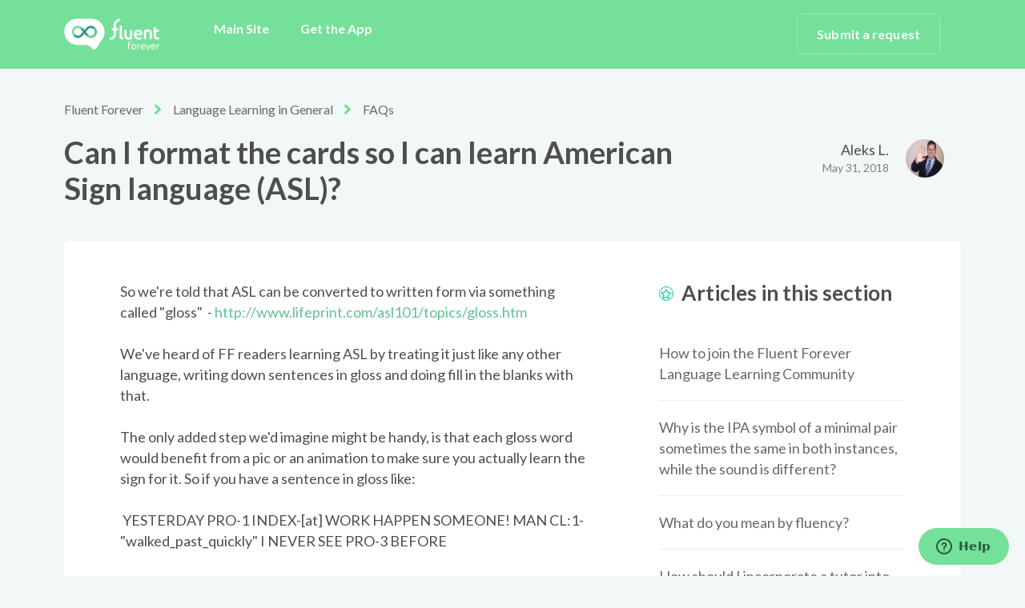

--- FILE ---
content_type: text/html; charset=utf-8
request_url: https://help.fluent-forever.com/hc/en-us/articles/360004411711-Can-I-format-the-cards-so-I-can-learn-American-Sign-language-ASL
body_size: 7461
content:
<!DOCTYPE html>
<html dir="ltr" lang="en-US">
<head>
  <meta charset="utf-8" />
  <!-- v26831 -->


  <title>Can I format the cards so I can learn American Sign language (ASL)? &ndash; Fluent Forever</title>

  <meta name="csrf-param" content="authenticity_token">
<meta name="csrf-token" content="hc:meta:server:2XvZud-62FDWyxWsPn2jKzD5NQ9BX7li_S-V34A8JE4qcWRAGp98cbSLVOIuA_lIg2DeNmhXlTauU6F6v0vqVQ">

  <meta name="description" content="So we're told that ASL can be converted to written form via something called &quot;gloss&quot;  -..." /><meta property="og:image" content="https://help.fluent-forever.com/hc/theming_assets/01HZPFYTE3HKC251ZJNJSJNWEQ" />
<meta property="og:type" content="website" />
<meta property="og:site_name" content="Fluent Forever" />
<meta property="og:title" content="Can I format the cards so I can learn American Sign language (ASL)?" />
<meta property="og:description" content="So we're told that ASL can be converted to written form via something called &quot;gloss&quot;  - http://www.lifeprint.com/asl101/topics/gloss.htm
We've heard of FF readers learning ASL by treating it just l..." />
<meta property="og:url" content="https://help.fluent-forever.com/hc/en-us/articles/360004411711-Can-I-format-the-cards-so-I-can-learn-American-Sign-language-ASL" />
<link rel="canonical" href="https://help.fluent-forever.com/hc/en-us/articles/360004411711-Can-I-format-the-cards-so-I-can-learn-American-Sign-language-ASL">
<link rel="alternate" hreflang="en-us" href="https://help.fluent-forever.com/hc/en-us/articles/360004411711-Can-I-format-the-cards-so-I-can-learn-American-Sign-language-ASL">
<link rel="alternate" hreflang="x-default" href="https://help.fluent-forever.com/hc/en-us/articles/360004411711-Can-I-format-the-cards-so-I-can-learn-American-Sign-language-ASL">

  <link rel="stylesheet" href="//static.zdassets.com/hc/assets/application-f34d73e002337ab267a13449ad9d7955.css" media="all" id="stylesheet" />
    <!-- Entypo pictograms by Daniel Bruce — www.entypo.com -->
    <link rel="stylesheet" href="//static.zdassets.com/hc/assets/theming_v1_support-e05586b61178dcde2a13a3d323525a18.css" media="all" />
  <link rel="stylesheet" type="text/css" href="/hc/theming_assets/2310680/360000599751/style.css?digest=26358158721051">

  <link rel="icon" type="image/x-icon" href="/hc/theming_assets/01HZPFYTK8QKSW3BEAXDKAEDDV">

    <script src="//static.zdassets.com/hc/assets/jquery-ed472032c65bb4295993684c673d706a.js"></script>
    

  <!-- Google Tag Manager -->
<script>(function(w,d,s,l,i){w[l]=w[l]||[];w[l].push({'gtm.start':
new Date().getTime(),event:'gtm.js'});var f=d.getElementsByTagName(s)[0],
j=d.createElement(s),dl=l!='dataLayer'?'&l='+l:'';j.async=true;j.src=
'https://www.googletagmanager.com/gtm.js?id='+i+dl;f.parentNode.insertBefore(j,f);
})(window,document,'script','dataLayer','GTM-N2ZBHWX');</script>
<!-- End Google Tag Manager -->
<meta name="viewport" content="width=device-width, initial-scale=1.0"/>



  <link href="https://fonts.googleapis.com/css?family=Lato:100,100i,300,300i,400,400i,700,700i,900,900i" rel="stylesheet">


<link rel="stylesheet" href="https://use.fontawesome.com/releases/v5.4.2/css/all.css" />
<link rel="stylesheet" href="//cdn.jsdelivr.net/highlight.js/9.10.0/styles/github.min.css"/>
<link rel="stylesheet" href="//cdn.jsdelivr.net/jquery.magnific-popup/1.0.0/magnific-popup.css"/>

<script src="//cdn.jsdelivr.net/jquery.magnific-popup/1.0.0/jquery.magnific-popup.min.js"></script>
<script src="//cdn.jsdelivr.net/highlight.js/9.10.0/highlight.min.js"></script>
  <script type="text/javascript" src="/hc/theming_assets/2310680/360000599751/script.js?digest=26358158721051"></script>
</head>
<body class="">
  
  
  

  <div class="layout">
  <div class="layout__head">
    <header class="topbar container" data-topbar>
      <div class="container-inner">
        <div class="topbar__inner">
          <div class="topbar__col topbar__logo clearfix">
            <div class="logo-wrapper">
              <div class="logo">
                <a title="Home" href="/hc/en-us">
                  <img src="/hc/theming_assets/01HZPFYTE3HKC251ZJNJSJNWEQ" alt="Logo">
                </a>
              </div>
            </div>
            
            <button type="button" role="button" aria-label="Toggle Navigation" class="lines-button x" data-toggle-menu>
              <span class="lines"></span>
            </button>
          </div>
          <div class="topbar__col topbar__menu">
            <div class="topbar__collapse" data-menu>
              <ul class="topbar__navigation">

                
                  <li>
                    
                      <a href="https://fluent-forever.com/">Main Site</a>
                    
                    
                    
                  </li>
                

                
                  <li>
                    
                      <a href="https://fluent-forever.app/">Get the App</a>
                    
                    
                    
                  </li>
                

                

              </ul>
              <div class="topbar__controls">

                

                <a class="btn btn--topbar submit-a-request" href="/hc/en-us/requests/new">Submit a request</a>
               
<!--
                  <a class="login" data-auth-action="signin" role="button" rel="nofollow" title="Opens a dialog" href="/hc/en-us/signin?return_to=https%3A%2F%2Fhelp.fluent-forever.com%2Fhc%2Fen-us%2Farticles%2F360004411711-Can-I-format-the-cards-so-I-can-learn-American-Sign-language-ASL&amp;locale=en-us">Sign in</a>

-->
                

              </div>
            </div>
          </div>
        </div>
      </div>
    </header>
  </div>
  <div class="layout__main">
<!-- Google Tag Manager (noscript) -->
<noscript><iframe src="https://www.googletagmanager.com/ns.html?id=GTM-N2ZBHWX"
height="0" width="0" style="display:none;visibility:hidden"></iframe></noscript>
<!-- End Google Tag Manager (noscript) -->

  <main role="main">
    <div class="container article">
  <div class="container-inner">

    <div class="row article__header">
      <div class="column column--md-8 column--lg-9">
        <ol class="breadcrumbs">
  
    <li title="Fluent Forever">
      
        <a href="/hc/en-us">Fluent Forever</a>
      
    </li>
  
    <li title="Language Learning in General">
      
        <a href="/hc/en-us/categories/360000470672-Language-Learning-in-General">Language Learning in General</a>
      
    </li>
  
    <li title="FAQs">
      
        <a href="/hc/en-us/sections/360001240091-FAQs">FAQs</a>
      
    </li>
  
</ol>

        <h1 class="article__title" itemprop="name">
          
          Can I format the cards so I can learn American Sign language (ASL)?
  
        </h1>
      </div>
      <div class="column column--md-4 column--lg-3">
        <div class="entry-info entry-info_right">
          <div class="entry-info__avatar ">
            <img class="user-avatar user-avatar--default" src="https://help.fluent-forever.com/system/photos/360040383031/DSC_0218.JPG" alt="Avatar">
          </div>
          <div class="entry-info__content">
            <b class="entry-info__author">
              
                Aleks L.
              
            </b>
            <div class="meta"><time datetime="2018-05-31T10:49:57Z" title="2018-05-31T10:49:57Z" data-format="LL" data-datetime="calendar">May 31, 2018 10:49</time></div>
          </div>
        </div>
      </div>
    </div>

    <div class="box">
      <div class="row">
        <div class="column column--md-8 article__body">
          <p class="intercom-align-left">So we're told that ASL can be converted to written form via something called "gloss" &nbsp;-&nbsp;<a href="http://www.lifeprint.com/asl101/topics/gloss.htm" target="_blank" rel="nofollow noopener noreferrer">http://www.lifeprint.com/asl101/topics/gloss.htm</a></p>
<p class="intercom-align-left">We've heard of FF readers learning ASL by treating it just like any other language, writing down sentences in gloss and doing fill in the blanks with that.</p>
<p class="intercom-align-left">The only added step we'd imagine might be handy, is that each gloss word would benefit from a pic or an animation to make sure you actually learn the sign for it. So if you have a sentence in gloss like:</p>
<p class="intercom-align-left">&nbsp;YESTERDAY PRO-1 INDEX-[at] WORK HAPPEN SOMEONE! MAN CL:1-"walked_past_quickly" I NEVER SEE PRO-3 BEFORE</p>
<p class="intercom-align-left">You might want additional cards showing the sign for MAN and quizzing you on the proper gloss for that sign, and another card showing "MAN" and asking for the sign for it.</p>
<p class="intercom-align-left">&nbsp;</p>
<p class="intercom-align-left wysiwyg-text-align-center"><img src="https://media.giphy.com/media/2TnMifNUCcKv6/giphy.gif"></p>

          <div class="article__attachments">
            
          </div>
        </div>
        <div class="column column--md-4">
          <section class="related-articles">
            <h3 class="section-articles__title">Articles in this section</h3>
            <ul class="section-articles__list">
              
                <li class="section-articles__item">
                  <a href="/hc/en-us/articles/360022439491-How-to-join-the-Fluent-Forever-Language-Learning-Community" class="section-articles__link ">How to join the Fluent Forever Language Learning Community</a>
                </li>
              
                <li class="section-articles__item">
                  <a href="/hc/en-us/articles/360019260951-Why-is-the-IPA-symbol-of-a-minimal-pair-sometimes-the-same-in-both-instances-while-the-sound-is-different" class="section-articles__link ">Why is the IPA symbol of a minimal pair sometimes the same in both instances, while the sound is different?</a>
                </li>
              
                <li class="section-articles__item">
                  <a href="/hc/en-us/articles/360004710151-What-do-you-mean-by-fluency" class="section-articles__link ">What do you mean by fluency?</a>
                </li>
              
                <li class="section-articles__item">
                  <a href="/hc/en-us/articles/360004412451-How-should-I-incorporate-a-tutor-into-my-language-learning" class="section-articles__link ">How should I incorporate a tutor into my language learning?</a>
                </li>
              
                <li class="section-articles__item">
                  <a href="/hc/en-us/articles/360004412431-How-long-does-it-take-to-get-through-the-pronunciation-trainer" class="section-articles__link ">How long does it take to get through the pronunciation trainer?</a>
                </li>
              
                <li class="section-articles__item">
                  <a href="/hc/en-us/articles/360004359332-What-should-I-do-if-I-m-traveling-abroad-soon-and-don-t-know-the-language" class="section-articles__link ">What should I do if I&#39;m traveling abroad soon and don&#39;t know the language?</a>
                </li>
              
                <li class="section-articles__item">
                  <a href="/hc/en-us/articles/360004359292-Should-I-pick-an-image-for-the-specific-word-I-am-trying-to-learn-in-a-sentence-or-the-entire-sentence" class="section-articles__link ">Should I pick an image for the specific word I am trying to learn in a sentence or the entire sentence?</a>
                </li>
              
                <li class="section-articles__item">
                  <a href="/hc/en-us/articles/360004412231-How-do-I-master-a-proper-accent" class="section-articles__link ">How do I master a proper accent?</a>
                </li>
              
                <li class="section-articles__item">
                  <a href="/hc/en-us/articles/360004412211-How-do-I-push-past-a-learning-plateau-to-obtain-fluency" class="section-articles__link ">How do I push past a learning plateau to obtain fluency?</a>
                </li>
              
                <li class="section-articles__item">
                  <a href="/hc/en-us/articles/360004359112-How-many-cards-do-I-need-to-learn-a-day" class="section-articles__link ">How many cards do I need to learn a day?</a>
                </li>
              
            </ul>
            
              <a href="/hc/en-us/sections/360001240091-FAQs" class="btn btn--default">See more</a>
            
          </section>
        </div>
      </div>
    </div>

    
      <style>
        .article__vote-item_up:before {
          background: url(/hc/theming_assets/01HZPFYT94CDKKNF15RV0CJ3C9);
        }

        .article__vote-item_down:before {
          background: url(/hc/theming_assets/01HZPFYT4QJS1W1YQME8Q7EKNG);
        }
      </style>
      <div class="box article__vote">
        <div class="article__vote-question">Was this article helpful?</div>
        <div class="article__vote-controls">
          <a class="article__vote-item article__vote-item_up" data-auth-action="signin" aria-selected="false" role="button" rel="nofollow" title="Yes" href="/hc/en-us/signin?return_to=https%3A%2F%2Fhelp.fluent-forever.com%2Fhc%2Fen-us%2Farticles%2F360004411711-Can-I-format-the-cards-so-I-can-learn-American-Sign-language-ASL"></a>
          <a class="article__vote-item article__vote-item_down" data-auth-action="signin" aria-selected="false" role="button" rel="nofollow" title="No" href="/hc/en-us/signin?return_to=https%3A%2F%2Fhelp.fluent-forever.com%2Fhc%2Fen-us%2Farticles%2F360004411711-Can-I-format-the-cards-so-I-can-learn-American-Sign-language-ASL"></a>
        </div>
        <div class="article__vote-count">
          <span class="meta">0 out of 0 found this helpful</span>
        </div>
      </div>
    

    
<!--  
    <div class="box comments" id="comments" itemscope itemtype="http://schema.org/UserComments">
      <div class="comments__header">
        <div class="comments__title">
          <h3 class="h3">Comments</h3>
          <p class="meta">0 comments</p>
        </div>

        <div class="comment__sorter">
          
        </div>
      </div>

      

    </div>

    <div class="box">
      <p class="comments__callout">Article is closed for comments.</p>

      
    </div>
-->

    <div class="search-box search-box_page">
  <svg version="1.1" xmlns="http://www.w3.org/2000/svg" viewBox="0 0 25 26">
    <path d="M20,18.9c1.6-2.1,2.4-4.6,2.4-7.2c0-6.4-5-11.7-11.2-11.7C5,0,0,5.3,0,11.7s5,11.7,11.2,11.7
          c2.5,0,5-0.9,6.9-2.5l4.6,4.8c0.3,0.3,0.6,0.4,0.9,0.4c0.3,0,0.7-0.1,0.9-0.4c0.5-0.6,0.5-1.4,0-2L20,18.9z M20,12
          c0,4.9-3.8,9-8.5,9s-9.1-4.1-9.1-9s4.4-9.5,9.1-9.5S20,7,20,12z"/>
  </svg>
  <form role="search" class="search" data-search="" data-instant="true" autocomplete="off" action="/hc/en-us/search" accept-charset="UTF-8" method="get"><input type="hidden" name="utf8" value="&#x2713;" autocomplete="off" /><input type="search" name="query" id="query" placeholder="Start typing your search…" autocomplete="off" aria-label="Start typing your search…" />
<input type="submit" name="commit" value="Search" /></form>
</div>
    <div class="share-box">
  <div class="row">
    <div class="column column--sm-6">
      <div class="share-box__left">
        <img class="share-box__img" src="/hc/theming_assets/01HZPFYSM26GQG43TQK01A8C9H" alt="">
        <div class="share-box__content">
          <div class="h3 share-box__title">Have more questions?</div>
          <a class="btn btn--primary still-have-questions__btn" href="/hc/en-us/requests/new">Submit a Request</a>
        </div>
      </div>
    </div>
    <div class="column column--sm-6">
      <div class="share-box__right">
        <img class="share-box__img" src="/hc/theming_assets/01HZPFYSRXF8DVAXCRRBJZX8T4" alt="">
        <div class="share-box__content">
          <div class="h3 share-box__title">Share it, if you like it.</div>
          
  <ul class="share">
    <li><a href="https://www.facebook.com/share.php?title=Can+I+format+the+cards+so+I+can+learn+American+Sign+language+%28ASL%29%3F&u=https%3A%2F%2Fhelp.fluent-forever.com%2Fhc%2Fen-us%2Farticles%2F360004411711-Can-I-format-the-cards-so-I-can-learn-American-Sign-language-ASL" class="share-facebook">Facebook</a></li>
    <li><a href="https://twitter.com/share?lang=en&text=Can+I+format+the+cards+so+I+can+learn+American+Sign+language+%28ASL%29%3F&url=https%3A%2F%2Fhelp.fluent-forever.com%2Fhc%2Fen-us%2Farticles%2F360004411711-Can-I-format-the-cards-so-I-can-learn-American-Sign-language-ASL" class="share-twitter">Twitter</a></li>
    <li><a href="https://www.linkedin.com/shareArticle?mini=true&source=Fluent+Forever&title=Can+I+format+the+cards+so+I+can+learn+American+Sign+language+%28ASL%29%3F&url=https%3A%2F%2Fhelp.fluent-forever.com%2Fhc%2Fen-us%2Farticles%2F360004411711-Can-I-format-the-cards-so-I-can-learn-American-Sign-language-ASL" class="share-linkedin">LinkedIn</a></li>
  </ul>


        </div>
      </div>
    </div>
  </div>
</div>

  </div>
</div>
  </main>

  </div>
<div class="footer">
  <footer class="container">
    <div class="container-inner">
      <div class="row">
        <div class="column column--sm-5 custom-block">
          <div class="footer__logo">
            <a title="Home" href="/hc/en-us">
              <img src="/hc/theming_assets/01HZPFYVK1021X0A2QY3DJN0P3" alt="Logo">
            </a>
          </div>
          <div class="footer__text">Learn Any Language Fast and Never Forget It</div>
          <div class="footer__social">
            
              <a href="https://www.facebook.com/FluentForeverApp/" target="_blank" class="footer__social-link footer__social-link_facebook fab fa-facebook"></a>
            
            
              <a href="https://twitter.com/Fluent_Forever" target="_blank" class="footer__social-link footer__social-link_twitter fab fa-twitter"></a>
            
            
            
            
              <a href="https://www.youtube.com/channel/UCQAUWk_yGz7bk1181DrijNw" target="_blank" class="footer__social-link footer__social-link_youtube-play fab fa-youtube"></a>
            
            
              <a href="https://www.instagram.com/fluentforeverapp/" target="_blank" class="footer__social-link footer__social-link_instagram fab fa-instagram"></a>
            
          </div>
        </div>
        <div class="column column--sm-2 column--xs-6 custom-block">
          <div class="footer__header">LEARN</div>
          <ul class="footer__menu">
            <li><a href="https://fluent-forever.com/method/">Method</a></li>
            <li><a href="https://fluent-forever.com/book/">Book</a></li>
            <li><a href="http://blog.fluent-forever.com/">Blog</a></li>
          </ul>
        </div>
        <div class="column column--sm-2 column--xs-6 custom-block">
          <div class="footer__header">Support</div>
          <ul class="footer__menu">
            <!--
<li><a href="https://help.fluent-forever.com/hc/en-us/community/topics">Customer Community</a></li>
            -->
						<li><a href="#promoted-articles">Top Questions</a></li>
          </ul>
        </div>
        <div class="column column--sm-3 custom-block">
          <div class="footer__header">Company</div>
          <ul class="footer__menu footer__menu_contacts">
            <li><a href="https://fluent-forever.com/team">Team</a></li>
            <li><a href="https://fluent-forever.com/testimonials">Testimonials</a></li>
            <li><a href="https://fluent-forever.com/careers">Careers</a></li>
            <li><a href="https://fluent-forever.com/press">Press</a></li>

          </ul>
        </div>
      </div>

    </div>
  </footer>
</div>
</div>


  <!-- / -->

  
  <script src="//static.zdassets.com/hc/assets/en-us.f90506476acd6ed8bfc8.js"></script>
  <script src="https://fluent-forever.zendesk.com/auth/v2/host/without_iframe.js" data-brand-id="360000599751" data-return-to="https://help.fluent-forever.com/hc/en-us/articles/360004411711-Can-I-format-the-cards-so-I-can-learn-American-Sign-language-ASL" data-theme="hc" data-locale="en-us" data-auth-origin="360000599751,true,true"></script>

  <script type="text/javascript">
  /*

    Greetings sourcecode lurker!

    This is for internal Zendesk and legacy usage,
    we don't support or guarantee any of these values
    so please don't build stuff on top of them.

  */

  HelpCenter = {};
  HelpCenter.account = {"subdomain":"fluent-forever","environment":"production","name":"Fluent Forever"};
  HelpCenter.user = {"identifier":"da39a3ee5e6b4b0d3255bfef95601890afd80709","email":null,"name":"","role":"anonymous","avatar_url":"https://assets.zendesk.com/hc/assets/default_avatar.png","is_admin":false,"organizations":[],"groups":[]};
  HelpCenter.internal = {"asset_url":"//static.zdassets.com/hc/assets/","web_widget_asset_composer_url":"https://static.zdassets.com/ekr/snippet.js","current_session":{"locale":"en-us","csrf_token":"hc:hcobject:server:fQr7yGXfAId0h5XZzlCT6mophNYZSrBNfMtJ1PAYhfCOAEYxoPqkphbH1JfeLsmJ2bBv7zBCnBkvt31xz29L6w","shared_csrf_token":null},"usage_tracking":{"event":"article_viewed","data":"[base64]--59ce2c1c6175c25c097664f3f2540e7f9b27acab","url":"https://help.fluent-forever.com/hc/activity"},"current_record_id":"360004411711","current_record_url":"/hc/en-us/articles/360004411711-Can-I-format-the-cards-so-I-can-learn-American-Sign-language-ASL","current_record_title":"Can I format the cards so I can learn American Sign language (ASL)?","current_text_direction":"ltr","current_brand_id":360000599751,"current_brand_name":"Fluent Forever","current_brand_url":"https://fluent-forever.zendesk.com","current_brand_active":true,"current_path":"/hc/en-us/articles/360004411711-Can-I-format-the-cards-so-I-can-learn-American-Sign-language-ASL","show_autocomplete_breadcrumbs":true,"user_info_changing_enabled":false,"has_user_profiles_enabled":false,"has_end_user_attachments":true,"user_aliases_enabled":false,"has_anonymous_kb_voting":false,"has_multi_language_help_center":true,"show_at_mentions":false,"embeddables_config":{"embeddables_web_widget":true,"embeddables_help_center_auth_enabled":false,"embeddables_connect_ipms":false},"answer_bot_subdomain":"static","gather_plan_state":"subscribed","has_article_verification":false,"has_gather":true,"has_ckeditor":false,"has_community_enabled":false,"has_community_badges":true,"has_community_post_content_tagging":false,"has_gather_content_tags":true,"has_guide_content_tags":true,"has_user_segments":true,"has_answer_bot_web_form_enabled":true,"has_garden_modals":false,"theming_cookie_key":"hc-da39a3ee5e6b4b0d3255bfef95601890afd80709-2-preview","is_preview":false,"has_search_settings_in_plan":true,"theming_api_version":1,"theming_settings":{"body_bg":"#F2F7F7","brand_primary":"rgba(116, 224, 154, 1)","brand_secondary":"#fff","text_color":"rgba(78, 78, 78, 1)","link_color":"rgba(96, 194, 144, 1)","font_size_base":"18px","font_family_base":"'Lato', sans-serif","line_height_base":"1.45","button_color_1":"#eceeef","button_color_2":"rgba(116, 224, 154, 1)","logo":"/hc/theming_assets/01HZPFYTE3HKC251ZJNJSJNWEQ","logo_height":"40px","help_center_name":"no","favicon":"/hc/theming_assets/01HZPFYTK8QKSW3BEAXDKAEDDV","border_radius_base":"6px","hero_unit_bg_color":"rgba(116, 224, 154, 1)","hero_homepage_image":"/hc/theming_assets/01HZPFYTQVE88F5S20J6ZS4G8F","hero_title":"How can we help you?","hero_subtitle":"Search our knowledge base for answers to common questions.","search_placeholder":"Start typing your search…","toggle_custom_blocks":"yes","toggle_category_tree":"yes","toggle_promoted_articles":"yes","promoted_articles_description":"Our most frequently asked questions, answered.","toggle_still_have_questions":"yes","still_have_questions_text":"Our Customer Happiness Team is here for you!","link_1_type":"custom","link_1_title":"Main Site","link_1_url":"https://fluent-forever.com/","link_2_type":"custom","link_2_title":"Get the App","link_2_url":"https://fluent-forever.app/","link_3_type":"hidden","link_3_title":"Hidden","link_3_url":"Hidden","brand_info":"#5bc0de","brand_success":"#0c9","brand_warning":"#fad782","brand_danger":"#ff5252","icon_color":"rgba(116, 224, 154, 1)","icon_height":"56px","custom_block_1_type":"hidden","custom_block_1_icon":"/hc/theming_assets/01HZPFYV59JDMM2BNVM36XNSAF","custom_block_1_title":"","custom_block_1_description":"","custom_block_1_url":"","custom_block_2_type":"custom","custom_block_2_icon":"/hc/theming_assets/01HZPFYVA9S8D86ZTXWGREAYW0","custom_block_2_title":"Top Questions","custom_block_2_description":"See answers to our most asked and searched questions.","custom_block_2_url":"#promoted-articles","custom_block_3_type":"custom","custom_block_3_icon":"/hc/theming_assets/01HZPFYVEJ1F1V2GH1J93G358V","custom_block_3_title":"Member Community","custom_block_3_description":"Trade tips with fellow language learners.","custom_block_3_url":"https://help.fluent-forever.com/hc/en-us/articles/360022439491","topbar_text_color":"#fff","topbar_link_color":"#fff","topbar_button_color":"#fff","footer_bg":"#fff","footer_text_color":"#4c536e","footer_link_color":"#4c536e","footer_logo":"/hc/theming_assets/01HZPFYVK1021X0A2QY3DJN0P3","footer_text":"Learn Any Language Fast and Never Forget It","footer_social_icon_height":"16px","facebook_url":"https://www.facebook.com/FluentForeverApp/","twitter_url":"https://twitter.com/Fluent_Forever","google_plus_url":"-","linkedin_url":"-","youtube_url":"https://www.youtube.com/channel/UCQAUWk_yGz7bk1181DrijNw","instagram_url":"https://www.instagram.com/fluentforeverapp/"},"has_pci_credit_card_custom_field":false,"help_center_restricted":false,"is_assuming_someone_else":false,"flash_messages":[],"user_photo_editing_enabled":true,"user_preferred_locale":"en-us","base_locale":"en-us","login_url":"/hc/en-us/signin?return_to=https%3A%2F%2Fhelp.fluent-forever.com%2Fhc%2Fen-us%2Farticles%2F360004411711-Can-I-format-the-cards-so-I-can-learn-American-Sign-language-ASL","has_alternate_templates":false,"has_custom_statuses_enabled":false,"has_hc_generative_answers_setting_enabled":true,"has_generative_search_with_zgpt_enabled":false,"has_suggested_initial_questions_enabled":false,"has_guide_service_catalog":true,"has_service_catalog_search_poc":false,"has_service_catalog_itam":false,"has_csat_reverse_2_scale_in_mobile":false,"has_knowledge_navigation":false,"has_unified_navigation":false,"has_csat_bet365_branding":false,"version":"v26831","dev_mode":false};
</script>

  
  <script src="//static.zdassets.com/hc/assets/moment-3b62525bdab669b7b17d1a9d8b5d46b4.js"></script>
  <script src="//static.zdassets.com/hc/assets/hc_enduser-2a5c7d395cc5df83aeb04ab184a4dcef.js"></script>
  
  
</body>
</html>

--- FILE ---
content_type: image/svg+xml
request_url: https://help.fluent-forever.com/hc/theming_assets/01HZPFYSRXF8DVAXCRRBJZX8T4
body_size: 7152
content:
<?xml version="1.0" encoding="UTF-8"?>
<svg width="144px" height="136px" viewBox="0 0 144 136" version="1.1" xmlns="http://www.w3.org/2000/svg" xmlns:xlink="http://www.w3.org/1999/xlink">
    <!-- Generator: Sketch 53.2 (72643) - https://sketchapp.com -->
    <title>article_2</title>
    <desc>Created with Sketch.</desc>
    <g id="Page-1" stroke="none" stroke-width="1" fill="none" fill-rule="evenodd">
        <g id="article_2">
            <g id="Vlog">
                <path d="M118.071803,67.8620919 L108.566214,76.2467913 L108.566214,67.8620919 L106.250026,67.8620919 C103.964556,67.8620919 102.111605,66.0189247 102.111605,63.7443 L102.111605,48.8205128 L96.2123894,48.8205128 L96.2123894,76.5804681 C101.758954,82.2700856 105.178558,90.0228769 105.178558,98.5738037 L105.178558,122.685315 L127.433628,122.685315 L127.433628,67.8620919 L118.071803,67.8620919 L118.071803,67.8620919 Z" id="Path" fill="#FFFFFF"></path>
                <path d="M37.2743363,76.5809275 L37.2743363,48.8205128 L24.015417,48.8205128 C18.1423469,48.8205128 13.380531,53.5592909 13.380531,59.4030098 L13.380531,122.685315 L28.3130849,122.685315 L28.3130849,98.5746269 C28.3143128,90.0235587 31.7315727,82.2706391 37.2743363,76.5809275 Z" id="Path" fill="#FFFFFF"></path>
                <path d="M37.2743363,76.4915785 L37.2743363,59.2820513 L21.9823009,59.2820513 L21.9823009,122.685315 L28.3980717,122.685315 L28.3980717,98.5273169 C28.399288,89.9599041 31.7841392,82.1921655 37.2743363,76.4915785 Z" id="Path" fill="#CFCECF"></path>
                <path d="M117.936751,67.7563933 L108.48989,76.1572583 L108.48989,67.7563933 L106.188011,67.7563933 C103.916661,67.7563933 102.075158,65.9096725 102.075158,63.6306623 L102.075158,59.2820513 L96.2123894,59.2820513 L96.2123894,76.4915785 C101.724687,82.1921655 105.123163,89.9599041 105.123163,98.5273169 L105.123163,122.685315 L118.831858,122.685315 L118.831858,67.7563933 L117.936751,67.7563933 L117.936751,67.7563933 Z" id="Path" fill="#CFCECF"></path>
                <path d="M139.539823,122.685315 L139.539823,127.355827 C139.539823,131.253173 136.341054,134.414918 132.395334,134.414918 L8.73863614,134.414918 C4.79168911,134.414918 1.59292035,131.254385 1.59292035,127.355827 L1.59292035,122.685315 L139.539823,122.685315 Z" id="Path" fill="#CFCECF"></path>
                <path d="M106.080677,68.0128821 C103.797773,68.0128821 101.946903,66.1689784 101.946903,63.8934446 L101.946903,44.6963033 C101.946903,42.4232151 103.797773,40.5780886 106.080677,40.5780886 L138.272078,40.5780886 C140.556209,40.5780886 142.40708,42.4232151 142.40708,44.6963033 L142.40708,63.8934446 C142.40708,66.1689784 140.556209,68.0128821 138.272078,68.0128821 L117.889182,68.0128821 L108.394265,76.4009324 L108.394265,68.0128821 L106.080677,68.0128821 L106.080677,68.0128821 Z" id="Path" fill="#55DD9D"></path>
                <path d="M134.19319,52.2387367 C135.375131,53.4148611 135.375131,55.3217332 134.19319,56.4978601 C133.01125,57.6739845 131.094947,57.6739845 129.913004,56.4978601 C128.731063,55.3217356 128.731063,53.4148635 129.913004,52.2387367 C131.094945,51.0626123 133.011247,51.0626123 134.19319,52.2387367" id="Path" fill="#FFFFFF"></path>
                <g id="Group" transform="translate(36.955752, 37.407925)" fill="#FFFFFF">
                    <path d="M85.4178577,13.7784615 C83.7414639,13.7784615 82.3826898,15.1421538 82.3826898,16.8246154 C82.3826898,18.5070769 83.7414639,19.8707692 85.4178577,19.8707692 C87.0942514,19.8707692 88.4530256,18.5070769 88.4530256,16.8246154 C88.4530256,15.1421538 87.0942514,13.7784615 85.4178577,13.7784615 Z" id="Path"></path>
                    <path d="M75.7801266,13.7784615 C74.1037328,13.7784615 72.7449587,15.1421538 72.7449587,16.8246154 C72.7449587,18.5070769 74.1037328,19.8707692 75.7801266,19.8707692 C77.4565203,19.8707692 78.8152945,18.5070769 78.8152945,16.8246154 C78.8152945,15.1421538 77.4565203,13.7784615 75.7801266,13.7784615 Z" id="Path"></path>
                    <path d="M55.9920582,0.0689230769 C55.4757731,0.0689230769 54.9864672,0.221538462 54.5413092,0.493538462 L54.5413092,5.65046154 C54.5413092,7.05969231 54.3966023,8.432 54.1709574,9.77723077 C54.7093165,10.2166154 55.3261607,10.4861538 55.9920582,10.4861538 C58.0216351,10.4861538 59.6673706,8.15384615 59.6673706,5.27753846 C59.6685969,2.40123077 58.0228614,0.0689230769 55.9920582,0.0689230769 L55.9920582,0.0689230769 Z" id="Path"></path>
                    <path d="M5.207261,5.65046154 L5.207261,0.493538462 C4.76210304,0.221538462 4.27157086,0.0689230769 3.75651206,0.0689230769 C1.72570881,0.0689230769 0.0811996606,2.40123077 0.0811996606,5.27753846 C0.0811996606,8.15384615 1.72693514,10.4861538 3.75651206,10.4861538 C4.4224095,10.4861538 5.03925373,10.2153846 5.5776128,9.77723077 C5.35074167,8.432 5.207261,7.05969231 5.207261,5.65046154 Z" id="Path"></path>
                </g>
                <path d="M76.3469927,67.2074592 C75.7718663,71.9792624 71.6957039,75.6810397 66.743976,75.6810397 C61.792248,75.6810397 57.7160857,71.9804825 57.1409593,67.2074592 C40.9994054,68.6752371 28.3539823,82.1731811 28.3539823,98.6164417 L28.3539823,122.685315 L105.132743,122.685315 L105.132743,98.6164417 C105.13397,82.1731811 92.4885466,68.6752371 76.3469927,67.2074592 L76.3469927,67.2074592 Z" id="Path" fill="#FFD740"></path>
                <path d="M76.1278299,67.2086795 C75.5562669,71.983658 71.4954826,75.6872256 66.5639195,75.6872256 C61.6311352,75.6872256 57.5703509,71.9824377 56.9987878,67.2074592 C56.0388551,67.2953198 55.0923565,67.4258904 54.159292,67.5979507 L54.159292,122.685315 L79.0088496,122.685315 L79.0088496,67.6064927 C78.062351,67.4307715 77.1011969,67.2977604 76.1278299,67.2086795 Z" id="Path" fill="#64B5F6"></path>
                <path d="M66.7433628,67.8867743 L66.7433628,67.8867743 C63.2939123,67.8867743 60.0106558,67.1909362 57.0265487,65.9393939 L57.0265487,66.2317426 C57.0265487,71.4976428 61.3771405,75.7668998 66.7433628,75.7668998 C72.1095852,75.7668998 76.460177,71.4976428 76.460177,66.2317426 L76.460177,65.9393939 C73.4773009,67.1909362 70.1940445,67.8867743 66.7433628,67.8867743 L66.7433628,67.8867743 Z" id="Path" fill="#FFFFFF"></path>
                <path d="M85.1993823,30.2736672 C81.5317456,30.075504 76.7630813,29.5446224 72.3601988,28.2149719 C67.964681,26.8889911 64.4860723,25.0235661 61.9636515,23.3452952 C60.8822633,22.6260363 59.9764012,21.9410277 59.2497476,21.3477614 C57.7952129,20.1600056 57.0562848,19.3379953 57.0562848,19.3379953 C57.0562848,19.3379953 56.5014749,20.4107676 55.4556829,21.7746685 C54.8026766,22.6260363 53.9569599,23.5911643 52.9369444,24.4780057 C52.3244442,25.0101106 51.6493437,25.5140811 50.9140979,25.9483276 C50.6686068,26.0926687 50.4194334,26.2308936 50.167805,26.3642256 C47.6515215,27.6889832 44.884837,28.4143583 43.3186039,28.7495232 C42.5354873,28.9171056 42.0530973,28.9880529 42.0530973,28.9880529 L42.0530973,43.2362303 C42.0530973,56.8250869 53.1075607,67.8414918 66.7433628,67.8414918 L66.7433628,67.8414918 C80.3791649,67.8414918 91.4336283,56.8250869 91.4336283,43.2362303 L91.4336283,30.3384983 C91.4336283,30.3384983 91.0727564,30.3568468 90.4283423,30.3703023 C89.3543189,30.3923204 87.4910416,30.3984366 85.1993823,30.2736672 L85.1993823,30.2736672 Z" id="Path" fill="#FFDEC6"></path>
                <path d="M66.5978623,54.5268065 C62.3016577,54.5268065 58.2598913,52.8343376 55.2241797,49.7600801 C54.653887,49.183102 54.653887,48.2451428 55.2241797,47.6681648 C55.7944723,47.0911867 56.7215634,47.0911867 57.2918561,47.6681648 C59.7777471,50.1831973 63.0825199,51.5679447 66.5978623,51.5679447 C70.1132047,51.5679447 73.4179775,50.1831973 75.9038685,47.6681648 C76.4741612,47.0911867 77.4012523,47.0911867 77.971545,47.6681648 C78.5418376,48.2451428 78.5418376,49.183102 77.971545,49.7600801 C74.9358333,52.8343376 70.8940669,54.5268065 66.5978623,54.5268065 Z" id="Path" fill="#333E44"></path>
                <path d="M49.1033787,133.463869 L38.1898908,133.463869 C37.5086463,133.463869 36.9557522,134.030695 36.9557522,134.731935 C36.9557522,135.433175 37.5086463,136 38.1898908,136 L49.1021446,136 C49.7833891,136 50.3362832,135.433175 50.3362832,134.731935 C50.3362832,134.030695 49.7846232,133.463869 49.1033787,133.463869 Z" id="Path" fill="#3A2C60"></path>
                <g id="Group" fill="#333E44" fill-rule="nonzero">
                    <path d="M138.526915,39.3792234 L106.308656,39.3792234 C103.350576,39.3792234 100.942836,41.7758668 100.942836,44.7203144 L100.942836,47.7650296 L96.2723129,47.7650296 L96.2723129,47.5449297 C97.2427794,46.3832914 97.8533133,44.7227599 97.8533133,42.8323463 C97.8533133,40.9419327 97.2427794,39.2801785 96.2723129,38.1185401 L96.2723129,25.0678388 C96.2723129,11.3678428 85.1144053,0.261357309 71.3509795,0.261357309 L62.2077111,0.261357309 C48.4442853,0.261357309 37.2863777,11.3678428 37.2863777,25.0678388 L37.2863777,38.1185401 C36.3159112,39.2801785 35.7053772,40.94071 35.7053772,42.8323463 C35.7053772,44.7239827 36.3159112,46.3845142 37.2863777,47.5449297 L37.2863777,47.7650296 L24.0216979,47.7650296 C17.4778056,47.7650296 12.1537528,53.0633233 12.1537528,59.5746121 L12.1537528,121.646452 L1.5240738,121.646452 C0.845975701,121.646452 0.295635218,122.193034 0.295635218,122.869229 L0.295635218,127.581813 C0.295635218,132.184346 4.05711414,135.927267 8.68095695,135.927267 L32.3541968,135.927267 C33.0322949,135.927267 33.5826354,135.380686 33.5826354,134.70449 C33.5826354,134.028294 33.0322949,133.481713 32.3541968,133.481713 L8.68095695,133.481713 C5.4120819,133.481713 2.75251237,130.8344 2.75251237,127.581813 L2.75251237,124.092007 L13.310942,124.092007 C13.3355107,124.093229 13.3563942,124.10668 13.3821914,124.10668 L28.3224614,124.10668 L105.236229,124.10668 L127.485709,124.10668 C127.511506,124.10668 127.532389,124.094452 127.556958,124.092007 L138.458122,124.092007 L138.458122,127.581813 C138.458122,130.8344 135.798553,133.481713 132.530906,133.481713 L53.9476901,133.481713 C53.269592,133.481713 52.7192515,134.028294 52.7192515,134.70449 C52.7192515,135.380686 53.269592,135.927267 53.9476901,135.927267 L132.530906,135.927267 C137.154749,135.927267 140.914999,132.183124 140.914999,127.581813 L140.914999,122.869229 C140.914999,122.193034 140.365887,121.646452 139.686561,121.646452 L128.714147,121.646452 L128.714147,69.2602304 L138.526915,69.2602304 C141.486223,69.2602304 143.893963,66.8635871 143.893963,63.9179167 L143.893963,44.7203144 C143.895191,41.7758668 141.487452,39.3792234 138.526915,39.3792234 L138.526915,39.3792234 Z M43.2750157,28.7337249 C43.2971276,28.7288338 43.3130973,28.7263883 43.3352092,28.7214972 C43.7381371,28.63468 44.2233703,28.5221845 44.7614264,28.3803423 C44.8314474,28.3620007 44.9063822,28.3399907 44.9776316,28.3204262 C45.1889231,28.2629557 45.4026714,28.2042624 45.6274756,28.1382324 C45.7380351,28.1064402 45.8522799,28.0697569 45.9652962,28.0355191 C46.1618464,27.9756031 46.3583966,27.9144642 46.5623174,27.8472115 C46.6949888,27.8031915 46.8276601,27.7567259 46.9627884,27.7102604 C47.1556532,27.6442304 47.3485181,27.5757549 47.5450682,27.5023883 C47.6887956,27.4485861 47.8325229,27.3935611 47.9774786,27.3373134 C48.1715719,27.2602784 48.3656652,27.1820206 48.5622154,27.0988718 C48.709628,27.0365102 48.8558122,26.9741485 49.0032248,26.9081185 C49.2022319,26.8200786 49.3987821,26.7259247 49.5953322,26.6305481 C49.7378311,26.5620726 49.8791015,26.4935971 50.020372,26.4214532 C50.0768802,26.3933293 50.1333883,26.367651 50.1898965,26.3383044 C50.4417264,26.2062444 50.6910994,26.0668478 50.9367872,25.9225601 C51.2660087,25.7281385 51.5792605,25.5153753 51.8851417,25.2977209 C51.9613049,25.2439187 52.0350112,25.1888938 52.109946,25.1338688 C52.4035428,24.9149917 52.689769,24.6900007 52.9587971,24.4564502 C52.9600255,24.4564502 52.9612539,24.4552274 52.9624824,24.4540047 C52.9649393,24.4515591 52.9673961,24.4503363 52.969853,24.4478908 C53.2020279,24.2461325 53.4231468,24.040706 53.6368952,23.8328338 C53.7056877,23.7655811 53.770795,23.6983283 53.8383591,23.6310756 C53.9833148,23.4855651 54.1258137,23.3400546 54.2621704,23.1933213 C54.330963,23.1199547 54.3985271,23.0465881 54.4648628,22.9732214 C54.5975341,22.8264882 54.7252917,22.6797549 54.8481356,22.5354672 C54.9021869,22.4718828 54.9562382,22.4095211 55.0078326,22.3471595 C55.1736718,22.1478468 55.3321404,21.9509797 55.4783246,21.7602264 C55.4807815,21.7577809 55.4832383,21.7541126 55.4844668,21.751667 C55.6146813,21.581701 55.7387536,21.4154033 55.8542268,21.2552194 C56.5458377,20.2965621 56.9573646,19.5567819 57.0605535,19.3648059 C57.0777516,19.3330137 57.0863507,19.3158948 57.0863507,19.3158948 C57.0863507,19.3158948 57.1035488,19.3354592 57.1318029,19.3660286 C57.1428589,19.3782564 57.1514579,19.3868159 57.1686561,19.4051575 C57.199367,19.4369497 57.2374486,19.4760786 57.2853577,19.5262125 C57.3086981,19.550668 57.3271246,19.5690097 57.3553787,19.5971335 C57.5089336,19.7524262 57.7263672,19.9651895 58.0125934,20.2280866 C58.0568172,20.2684382 58.1034978,20.3100127 58.1501785,20.3528099 C58.2595095,20.4518548 58.3774396,20.5570137 58.5039688,20.6670636 C58.5617054,20.7171975 58.6157567,20.7648858 58.6759502,20.8174652 C58.8626729,20.9788718 59.0616799,21.1463923 59.2815704,21.3261405 C59.599736,21.5853693 59.9658107,21.8678308 60.3515404,22.157629 C60.4510439,22.2322184 60.5505475,22.3055851 60.6549648,22.38262 C61.0775476,22.6919827 61.5246993,23.0099048 62.0209885,23.3388318 C62.3526669,23.5589317 62.7027719,23.7827 63.0676181,24.007691 C63.1880051,24.0822804 63.3169912,24.155647 63.4410634,24.2302364 C63.7027209,24.3879747 63.9668352,24.5444902 64.2456907,24.7022284 C64.4017024,24.7914912 64.5638563,24.8783084 64.7247818,24.9675711 C64.9876676,25.1118588 65.2530103,25.2561465 65.529409,25.3992115 C65.7075326,25.4921425 65.89057,25.5838508 66.0748358,25.6755591 C66.3524629,25.8149557 66.6362322,25.9519068 66.9273721,26.0888578 C67.120237,26.1793433 67.3131018,26.2686061 67.5108805,26.3578688 C67.8167617,26.4960426 68.1324704,26.6305481 68.4518644,26.7650536 C68.6484146,26.8482025 68.8425079,26.9301285 69.0439718,27.0108318 C69.3989906,27.152674 69.7650652,27.289625 70.1360537,27.4265761 C70.3178626,27.4926061 70.4923009,27.5623044 70.6777951,27.6271116 C71.2379631,27.8239787 71.8116439,28.0135092 72.4049798,28.1932574 C72.909868,28.3461046 73.4208985,28.4842784 73.9331573,28.6163383 C74.0903975,28.65669 74.2464092,28.6933733 74.4048778,28.7325022 C74.7709525,28.8217649 75.1370271,28.9085821 75.5043303,28.9880626 C75.6738548,29.0247459 75.8421509,29.0614292 76.010447,29.0968898 C76.3937198,29.1763703 76.7757642,29.2509597 77.1565802,29.320658 C77.2892515,29.3451136 77.4219229,29.3720147 77.5545943,29.3952474 C78.0729954,29.4857329 78.5877111,29.5701046 79.0987416,29.6459167 C79.1183966,29.6483623 79.1368232,29.6508079 79.1552497,29.6532534 C79.6466252,29.7253973 80.1318584,29.7889817 80.6121779,29.8464522 C80.7411639,29.8623483 80.8664647,29.8757989 80.9942223,29.8904722 C81.3701245,29.9332694 81.7398845,29.973621 82.1047308,30.0090816 C82.2386306,30.0225321 82.3713019,30.0347599 82.5039733,30.0482105 C82.889703,30.083671 83.2668337,30.1154632 83.6365937,30.1435871 C83.7213559,30.149701 83.8085751,30.1570376 83.8933373,30.1643743 C84.3527734,30.1973893 84.799925,30.2267359 85.2311069,30.2499687 C85.2384776,30.2499687 85.2458482,30.2511915 85.2532188,30.2511915 C85.5615569,30.2683104 85.8600675,30.2817609 86.1512074,30.2939887 C86.2470256,30.297657 86.3367017,30.3013253 86.4312914,30.3049937 C86.6560957,30.3135531 86.8759862,30.3208898 87.0885061,30.3270037 C87.1794105,30.3294492 87.2666297,30.3318948 87.3550772,30.3343403 C87.5835668,30.3404542 87.8046858,30.3453453 88.0184341,30.3490137 C88.0663432,30.3502364 88.1167092,30.3502364 88.1633898,30.3514592 C89.0073271,30.363687 89.7173646,30.3600186 90.2652482,30.3514592 L90.2652482,43.2089617 C90.2652482,52.8627879 84.3540018,61.166668 75.9465682,64.7273953 C75.4760762,64.926708 74.9932998,65.0868918 74.5142088,65.2544123 C72.8889846,65.8205581 71.190054,66.2265201 69.4247878,66.4246101 C69.3424824,66.4343923 69.2614054,66.4539567 69.1791,66.4625162 C68.3916709,66.5419967 67.5931858,66.5835711 66.7848733,66.5835711 L66.7848733,66.5835711 C65.9765607,66.5835711 65.1780756,66.5432194 64.3906465,66.4625162 C64.3046558,66.4539567 64.2198935,66.4331695 64.1339028,66.4233873 C62.3846063,66.2265201 60.700417,65.8254492 59.0874771,65.26664 C58.5961017,65.096674 58.1034978,64.9315991 57.6219499,64.7273953 C49.2145163,61.166668 43.3044983,52.8627879 43.3044983,43.2089617 L43.3044983,28.7288338 C43.2909855,28.7312794 43.2823864,28.7337249 43.2688736,28.7361705 C43.2664167,28.7349477 43.2713304,28.7337249 43.2750157,28.7337249 L43.2750157,28.7337249 Z M75.1063162,67.6583923 C74.3790805,71.5761705 70.9210259,74.553633 66.7787311,74.553633 C62.6364362,74.553633 59.1783816,71.5761705 58.4511459,67.6583923 C58.7926519,67.7733333 59.1427569,67.8613733 59.4891765,67.961641 C59.7569762,68.0398988 60.019862,68.126716 60.2901185,68.1964143 C60.6709345,68.2942364 61.0554357,68.3688258 61.439937,68.4483064 C61.7777576,68.5192274 62.1118929,68.598708 62.4546273,68.6561785 C62.75928,68.7063124 63.0663897,68.735659 63.3722709,68.7760107 C63.7948538,68.8322584 64.2149798,68.89462 64.6437048,68.9300806 C64.8070871,68.9435311 64.9716979,68.9410856 65.1363087,68.9520906 C65.6817354,68.9863283 66.2271621,69.0230117 66.7811879,69.0230117 C67.3057312,69.0230117 67.8216754,68.9863283 68.3376196,68.9557589 C68.5317129,68.9447539 68.7270346,68.9459767 68.9211279,68.9300806 C69.3338833,68.8958428 69.7380396,68.834704 70.1446528,68.7821245 C70.4677321,68.7405501 70.7908115,68.7087579 71.1114339,68.6549557 C71.4431123,68.5999307 71.7661917,68.5228958 72.0929564,68.4544202 C72.4872851,68.3724942 72.8828424,68.2954592 73.2734858,68.1951915 C73.5412854,68.1254932 73.8017144,68.0411215 74.0670571,67.9628638 C74.4122484,67.8613733 74.7635818,67.7745561 75.1063162,67.6583923 L75.1063162,67.6583923 Z M27.0940228,98.7609537 L27.0940228,121.646452 L14.61063,121.646452 L14.61063,59.5758348 C14.61063,54.4120466 18.8327734,50.2118069 24.0216979,50.2118069 L37.2851492,50.2118069 L37.2851492,75.0635311 C36.9153892,75.415691 36.5554567,75.7751875 36.2028949,76.1444662 C36.139016,76.1958228 36.0849648,76.2569617 36.0321419,76.3217689 C30.4943408,82.1959907 27.0940228,90.0877949 27.0940228,98.7609537 Z M45.6446738,121.646452 L29.5509,121.646452 L29.5509,98.7609537 C29.5509,91.0183283 32.480726,83.9482304 37.2876061,78.5777929 C42.39054,81.0979367 45.6446738,86.2641705 45.6446738,91.9855451 L45.6446738,121.646452 Z M53.0742703,121.646452 L48.1015509,121.646452 L48.1015509,91.9855451 C48.1015509,85.5904202 44.6041863,79.7944562 39.0663852,76.7509637 C42.9224539,73.1034192 47.7268772,70.4402105 53.0742703,69.1844182 L53.0742703,121.646452 L53.0742703,121.646452 Z M78.06931,121.646452 L55.5311474,121.646452 L55.5311474,68.7197629 C55.630651,68.7050896 55.7289261,68.6867479 55.829658,68.6720746 C55.9402175,68.6574013 56.050777,68.647619 56.160108,68.6353913 C57.3037843,73.4237869 61.6242028,76.9991875 66.7787311,76.9991875 C71.9332593,76.9991875 76.2536778,73.4237869 77.3973541,68.6366141 C77.5152842,68.6500646 77.6332143,68.6610696 77.749916,68.6757429 C77.8567902,68.6904163 77.9612074,68.7112035 78.0680816,68.7270996 L78.0680816,121.646452 L78.06931,121.646452 Z M85.4509975,121.646452 L80.5249588,121.646452 L80.5249588,69.1954232 C85.8551537,70.4548838 90.6448358,73.1119787 94.4898485,76.7485181 C88.9495905,79.7932334 85.4509975,85.5891975 85.4509975,91.9855451 L85.4509975,121.646452 L85.4509975,121.646452 Z M104.007791,121.646452 L87.9078746,121.646452 L87.9078746,91.9855451 C87.9078746,86.2629477 91.1644653,81.0954912 96.2686276,78.5765701 C101.076736,83.9470077 104.006562,91.0171056 104.006562,98.7609537 L104.006562,121.646452 L104.007791,121.646452 Z M126.25727,121.646452 L106.464668,121.646452 L106.464668,98.7609537 C106.464668,90.0780127 103.056979,82.177649 97.5081221,76.3009817 C97.4626699,76.2471795 97.4184461,76.1970456 97.3643948,76.1518029 C97.009376,75.7800786 96.6457582,75.4169138 96.2735413,75.0623084 L96.2735413,50.2105841 L100.944065,50.2105841 L100.944065,63.916694 C100.944065,66.8623643 103.351804,69.2590077 106.309885,69.2590077 L107.398281,69.2590077 L107.398281,76.4244822 C107.398281,76.9062564 107.680822,77.3427879 108.12306,77.539655 C108.285214,77.6117989 108.455967,77.6472594 108.62672,77.6472594 C108.921545,77.6472594 109.212685,77.5421006 109.441174,77.3391195 L118.595499,69.2590077 L126.258499,69.2590077 L126.258499,121.646452 L126.25727,121.646452 Z M141.438314,63.916694 C141.438314,65.5148638 140.132484,66.8134532 138.528143,66.8134532 L118.127464,66.8134532 C117.827725,66.8134532 117.537813,66.9235032 117.313009,67.1215931 L109.85393,73.7062484 L109.85393,68.0362304 C109.85393,67.3600346 109.304818,66.8134532 108.625491,66.8134532 L106.308656,66.8134532 C104.704315,66.8134532 103.399714,65.513641 103.399714,63.916694 L103.399714,44.7203144 C103.399714,43.1233673 104.705544,41.8247779 106.308656,41.8247779 L138.528143,41.8247779 C140.133712,41.8247779 141.438314,43.1245901 141.438314,44.7203144 L141.438314,63.916694 Z" id="Shape"></path>
                </g>
            </g>
        </g>
    </g>
</svg>

--- FILE ---
content_type: text/javascript; charset=utf-8
request_url: https://help.fluent-forever.com/hc/theming_assets/2310680/360000599751/script.js?digest=26358158721051
body_size: 1941
content:
(function(){function r(e,n,t){function o(i,f){if(!n[i]){if(!e[i]){var c="function"==typeof require&&require;if(!f&&c)return c(i,!0);if(u)return u(i,!0);var a=new Error("Cannot find module '"+i+"'");throw a.code="MODULE_NOT_FOUND",a}var p=n[i]={exports:{}};e[i][0].call(p.exports,function(r){var n=e[i][1][r];return o(n||r)},p,p.exports,r,e,n,t)}return n[i].exports}for(var u="function"==typeof require&&require,i=0;i<t.length;i++)o(t[i]);return o}return r})()({1:[function(require,module,exports){
'use strict';

hljs.initHighlightingOnLoad();

var HC_SETTINGS = {
  css: {
    activeClass: 'is-active',
    hiddenClass: 'is-hidden'
  }
};

$(function () {
  var $window = $(window);
  var $body = $('body');
  var $topbar = $('[data-topbar]');
  var $scrollToTop = $('[data-scroll-to-top]');
  var $mainMenu = $('[data-menu]');
  var $mobileSandwich = $('[data-toggle-menu]');
  var $overlay = $('<div class="body-overlay"></div>');

  //Parallax for hero elements
  var heroElement = $('.hero__element');
  var evenEl = heroElement.filter(':even');
  var oddEl = heroElement.filter(':odd');
  var VELOCITY = 5;
  var wScrollTop;

  $body.append($overlay[0]);

  $scrollToTop.click(function () {
    $('html, body').animate({ scrollTop: 0 }, 1000);
    return false;
  });

  $mobileSandwich.click(function () {
    $(this).add($mainMenu).add($topbar).toggleClass(HC_SETTINGS.css.activeClass);

    $mainMenu.slideToggle(300);
    $body.toggleClass('menu-opened');
  });

  $overlay.on('click', mobileMenuClose);

  $window.on('resize', function () {
    if ($window.width() > 991) {
      mobileMenuClose(null, true);
    }
  });

  function mobileMenuClose(e, desktop) {
    if ($mobileSandwich.hasClass(HC_SETTINGS.css.activeClass)) {
      $mobileSandwich.add($mainMenu).add($topbar).removeClass(HC_SETTINGS.css.activeClass);

      $mainMenu.slideUp(desktop ? 0 : 300);
      $body.removeClass('menu-opened');
    }
  }

  // Social share popups
  $('.share a').click(function (e) {
    e.preventDefault();
    window.open(this.href, '', 'height = 500, width = 500');
  });

  // Toggle the share dropdown in communities
  $('.share-label').on('click', function (e) {
    e.stopPropagation();
    var isSelected = this.getAttribute('aria-selected') == 'true';
    this.setAttribute('aria-selected', !isSelected);
    $('.share-label').not(this).attr('aria-selected', 'false');
  });

  $(document).on('click', function () {
    $('.share-label').attr('aria-selected', 'false');
  });

  $('.dropdown-toggle').on('click', function (e) {
    e.preventDefault();
  });

  // Submit search on select change
  $('#request-status-select, #request-organization-select').on('change', function () {
    search();
  });

  // Submit search on input enter
  $('#quick-search').on('keypress', function (e) {
    if (e.which === 13) {
      search();
    }
  });

  function search() {
    window.location.search = $.param({
      query: $('#quick-search').val(),
      status: $('#request-status-select').val(),
      organization_id: $('#request-organization-select').val()
    });
  }

  $('.image-with-lightbox').magnificPopup({
    type: 'image',
    closeOnContentClick: true,
    closeBtnInside: false,
    fixedContentPos: true,
    mainClass: 'mfp-with-zoom', // class to remove default margin from left and right side
    image: {
      verticalFit: true
    },
    zoom: {
      enabled: true,
      duration: 300 // don't foget to change the duration also in CSS
    }
  });

  $('.image-with-video-icon').magnificPopup({
    disableOn: 700,
    type: 'iframe',
    mainClass: 'mfp-fade',
    removalDelay: 160,
    preloader: false,
    fixedContentPos: false
  });

  $('.accordion__item-title').on('click', function () {
    var $title = $(this);
    $title.toggleClass('accordion__item-title--active');
    $title.parents('.accordion__item').find('.accordion__item-content').slideToggle();
  });

  $('.tabs-link').click(function (e) {
    e.preventDefault();
    var $link = $(this);
    var tabIndex = $link.index();
    var $tab = $link.parents('.tabs').find('.tab').eq(tabIndex);
    $link.addClass(HC_SETTINGS.css.activeClass).siblings().removeClass(HC_SETTINGS.css.activeClass);
    $tab.removeClass(HC_SETTINGS.css.hiddenClass).siblings('.tab').addClass(HC_SETTINGS.css.hiddenClass);
  });

  // Fix animated icons
  $('.fa-spin').empty();

  //Video iframe resizer
  function videoIframe() {
    var $allVideos = $('iframe'),
        $fluidEl = $allVideos.parent();

    if ($allVideos.length) {
      $allVideos.each(function () {
        $(this).data('aspectRatio', this.height / this.width).removeAttr('height').removeAttr('width');
      });

      $(window).on('resize', function () {
        var newWidth = $fluidEl.width();

        $allVideos.each(function () {
          var $el = $(this);
          $el.width(newWidth).height(newWidth * $el.data('aspectRatio'));
        });
      });

      $(window).trigger('resize');
    }
  }

  videoIframe();

  $window.on('scroll', function () {
    wScrollTop = $window.scrollTop();

    wScrollTop > 400 ? $scrollToTop.addClass(HC_SETTINGS.css.activeClass) : $scrollToTop.removeClass(HC_SETTINGS.css.activeClass);

    if (heroElement.length && $window.width() > 1024) {
      evenEl.css('transform', 'translateY(' + wScrollTop / VELOCITY + 'px)');
      oddEl.css('transform', 'translateY(' + wScrollTop / (VELOCITY * -2) + 'px)');
    }
  });

  //Add asset part to required images
  var assetPart = $('[property]').attr('content'),
      assetElement = $('[data-asset]');

  if (assetPart) {
    assetPart = assetPart.slice(0, -5);
    assetElement.each(function () {
      var $this = $(this),
          link = $this.data('asset');

      $this.attr('src', assetPart + link).css('opacity', 1);
    });
  }

  // Underline
  $('[data-underline]').each(function () {
    var $text = $(this),
        word = $text.data('underline'),
        html = $text.html();

    $text.html(html.replace(new RegExp(word, 'g'), '<span class="underline">' + word + '</span>'));
  });

  $('img.custom-block__image').each(function () {
    var $img = $(this);
    var imgID = $img.attr('id');
    var imgClass = $img.attr('class');
    var imgURL = $img.attr('src') + '?reset';

    $.get(imgURL, function (data) {
      // Get the SVG tag, ignore the rest
      var $svg = $(data).find('svg');

      // Add replaced image's ID to the new SVG
      if (typeof imgID !== 'undefined') {
        $svg = $svg.attr('id', imgID);
      }
      // Add replaced image's classes to the new SVG
      if (typeof imgClass !== 'undefined') {
        $svg = $svg.attr('class', imgClass + ' replaced-svg');
      }

      // Remove any invalid XML tags as per http://validator.w3.org
      $svg = $svg.removeAttr('xmlns:a');

      // Replace image with new SVG
      $img.replaceWith($svg);
    }, 'xml');
  });

  // Category tree
  $('[data-tree]').each(function (i, element) {
    var $item = $(element),
        $link = $item.find('[data-tree-link]'),
        $box = $item.find('[data-tree-box]');

    $link.on('click', function (e) {
      e.preventDefault();
      $link.add($item).add($box).toggleClass(HC_SETTINGS.css.activeClass);
      $box.slideToggle(300);
    });
  });
});

},{}]},{},[1]);


--- FILE ---
content_type: image/svg+xml
request_url: https://help.fluent-forever.com/hc/theming_assets/01HZPFYT94CDKKNF15RV0CJ3C9
body_size: -325
content:
<svg width="16" height="12" viewBox="0 0 16 12" xmlns="http://www.w3.org/2000/svg"><path d="M14.468 0a1.48 1.48 0 0 0-1.043.462L5.656 8.275l-3.13-2.696a1.47 1.47 0 0 0-1.13-.398 1.501 1.501 0 0 0-1.053.582A1.656 1.656 0 0 0 .604 8.05l4.175 3.594a1.463 1.463 0 0 0 2.004-.087l8.729-8.786c.461-.45.612-1.148.381-1.763C15.662.395 15.095-.006 14.468 0z" fill="#05C896"/></svg>